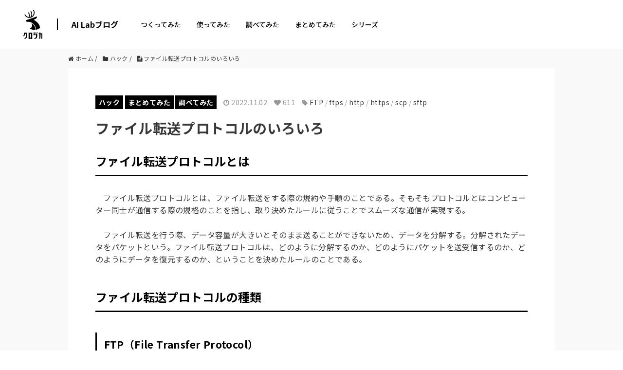

--- FILE ---
content_type: text/html; charset=UTF-8
request_url: https://tech.kurojica.com/archives/59074/
body_size: 2247
content:
<!DOCTYPE html>
<html lang="en">
<head>
    <meta charset="utf-8">
    <meta name="viewport" content="width=device-width, initial-scale=1">
    <title></title>
    <style>
        body {
            font-family: "Arial";
        }
    </style>
    <script type="text/javascript">
    window.awsWafCookieDomainList = [];
    window.gokuProps = {
"key":"AQIDAHjcYu/GjX+QlghicBgQ/7bFaQZ+m5FKCMDnO+vTbNg96AE2d60Q/ObrltvLwmETCDa3AAAAfjB8BgkqhkiG9w0BBwagbzBtAgEAMGgGCSqGSIb3DQEHATAeBglghkgBZQMEAS4wEQQM/uJBw6u1fb9vj1MZAgEQgDsRQ2/sks/D/RVlSVbME4Dj3wRkJD2FZ07abhptl33LwU7tGyATwZ4iwbGQYUhO6BHjaEkO4LpswPF/iQ==",
          "iv":"EkQVUQFSJQAABRXf",
          "context":"wxx0/eAAu8GJca0hpnqlngd1n+23T/rnUtMoIO7xHpboYtOGWeECnYZLQ2WjWkgauVl9J6ly7dfS1kdjjAe/xCXH7PM8BzVPsQw1ikAf+M07oxISKKd8FCW5h9rvhx5NNBgnnzaLM9p/AB4S+/OSSoi2PO5QcqPh0g1sZ31RikBWY7dwBmk1YYMl+uv3c7E/a/2FJdZs1E1iAcfrrn8uupL5FosF2FAcQjiFE4pYJlntc5FYOzJ2yg2qoY0jxZDdAQJtsUSQnfSWsqIhZfENZ+XPNMgtBkV1U7vf+ntg7Zcml+PxIo1G1oDvseejxrErNo6unEwZz80O/7aNc7KxE0kuJ3ts2hfuIlhb/NJw2FkFJnaXcI5bGFwBU3gET1kw5SdbrkHktQjDuEXTyFib2pwi5ynk9+EoqygAEPTRdGudnSWCxctZ7cZUBMPaYpzgvddqP/IhyV7VnDMrdPXQEwlntXPlJO8d7rbJVMg8CKztjaL/p0F8NXeuIVjw0EAa8CNarx5NryKFXnctGdsNEyn4f44gesIcj5UjGLVv6JjWW4khOHhwP5mjjaTF+FvCrMq46EKyLqkT63JjhTAoPH6o4GITI2Qu8NELtChXJM45P2XQi9k/LK8ooy67G8+hyuep4IksmpGm9wNAaX8etQRy1qsieOHQvE4BuCASdeFsCnMGMuFtngercaVTyV1Gk7N4rkvCVeo4LKxIDYzYHb3OM+xu6kd5oIEIyCSJu6JHZwa8Qo/l0jgfT6Aql5rpcSnzahYMuM6l8eNUXTYSt5MT"
};
    </script>
    <script src="https://2c4b2a4d7815.abf2b790.us-east-2.token.awswaf.com/2c4b2a4d7815/767a3f756751/72b6b0b59f83/challenge.js"></script>
</head>
<body>
    <div id="challenge-container"></div>
    <script type="text/javascript">
        AwsWafIntegration.saveReferrer();
        AwsWafIntegration.checkForceRefresh().then((forceRefresh) => {
            if (forceRefresh) {
                AwsWafIntegration.forceRefreshToken().then(() => {
                    window.location.reload(true);
                });
            } else {
                AwsWafIntegration.getToken().then(() => {
                    window.location.reload(true);
                });
            }
        });
    </script>
    <noscript>
        <h1>JavaScript is disabled</h1>
        In order to continue, we need to verify that you're not a robot.
        This requires JavaScript. Enable JavaScript and then reload the page.
    </noscript>
</body>
</html>

--- FILE ---
content_type: text/html; charset=UTF-8
request_url: https://tech.kurojica.com/archives/59074/
body_size: 16732
content:
<!DOCTYPE HTML><html lang="ja"><head prefix="og: http://ogp.me/ns# fb: http://ogp.me/ns/fb# article: http://ogp.me/ns/article#"><meta charset="UTF-8"><meta name="viewport" content="width=device-width,initial-scale=1.0,minimum-scale=1.0,maximum-scale=1.0,user-scalable=0"><link rel="preconnect" href="https://fonts.gstatic.com" crossorigin /><link rel="preload" href="https://fonts.googleapis.com/css2?family=Noto+Sans+JP:wght@300;400;500;700;900&display=swap" as="style" /><link rel="stylesheet" href="https://fonts.googleapis.com/css2?family=Noto+Sans+JP:wght@300;400;500;700;900&display=swap" media="print" onload="this.media='all'" /> <!--[if lt IE 9]> <script src="http://html5shiv.googlecode.com/svn/trunk/html5.js"></script> <![endif]--><link media="all" href="https://tech.kurojica.com/wp-content/cache/autoptimize/css/autoptimize_7bdcc02c878b1ad1c83c2a830234aa35.css" rel="stylesheet"><link media="screen" href="https://tech.kurojica.com/wp-content/cache/autoptimize/css/autoptimize_00df71b5809d374b00ce03791ac8fac1.css" rel="stylesheet"><title>ファイル転送プロトコルのいろいろ | クロジカ</title><meta name="description" content="## ファイル転送プロトコルとは ファイル転送プロトコルとは、ファイル転送をする際の規約や手順のことである。" /><meta name="robots" content="max-image-preview:large" /><meta name="author" content="shota.suzuki"/><link rel="canonical" href="https://tech.kurojica.com/archives/59074/" /><meta name="generator" content="All in One SEO (AIOSEO) 4.8.7" /><meta property="og:locale" content="ja_JP" /><meta property="og:site_name" content="AI Labブログ | クロジカAI Labブログは、GPT（Generative Pre-trained Transformer）を活用して生産性向上を目指す技術ブログです。" /><meta property="og:type" content="article" /><meta property="og:title" content="ファイル転送プロトコルのいろいろ | クロジカ" /><meta property="og:description" content="## ファイル転送プロトコルとは ファイル転送プロトコルとは、ファイル転送をする際の規約や手順のことである。" /><meta property="og:url" content="https://tech.kurojica.com/archives/59074/" /><meta property="og:image" content="https://tech.kurojica.com/wp-content/uploads/2023/04/ogfile.png" /><meta property="og:image:secure_url" content="https://tech.kurojica.com/wp-content/uploads/2023/04/ogfile.png" /><meta property="og:image:width" content="1640" /><meta property="og:image:height" content="856" /><meta property="article:published_time" content="2022-11-02T06:23:53+00:00" /><meta property="article:modified_time" content="2022-11-04T08:19:49+00:00" /><meta name="twitter:card" content="summary" /><meta name="twitter:title" content="ファイル転送プロトコルのいろいろ | クロジカ" /><meta name="twitter:description" content="## ファイル転送プロトコルとは ファイル転送プロトコルとは、ファイル転送をする際の規約や手順のことである。" /><meta name="twitter:image" content="https://tech.kurojica.com/wp-content/uploads/2023/04/ogfile.png" /> <script type="application/ld+json" class="aioseo-schema">{"@context":"https:\/\/schema.org","@graph":[{"@type":"BlogPosting","@id":"https:\/\/tech.kurojica.com\/archives\/59074\/#blogposting","name":"\u30d5\u30a1\u30a4\u30eb\u8ee2\u9001\u30d7\u30ed\u30c8\u30b3\u30eb\u306e\u3044\u308d\u3044\u308d | \u30af\u30ed\u30b8\u30ab","headline":"\u30d5\u30a1\u30a4\u30eb\u8ee2\u9001\u30d7\u30ed\u30c8\u30b3\u30eb\u306e\u3044\u308d\u3044\u308d","author":{"@id":"https:\/\/tech.kurojica.com\/archives\/author\/shota-suzuki\/#author"},"publisher":{"@id":"https:\/\/tech.kurojica.com\/#organization"},"datePublished":"2022-11-02T15:23:53+09:00","dateModified":"2022-11-04T17:19:49+09:00","inLanguage":"ja","mainEntityOfPage":{"@id":"https:\/\/tech.kurojica.com\/archives\/59074\/#webpage"},"isPartOf":{"@id":"https:\/\/tech.kurojica.com\/archives\/59074\/#webpage"},"articleSection":"\u30cf\u30c3\u30af, \u307e\u3068\u3081\u3066\u307f\u305f, \u8abf\u3079\u3066\u307f\u305f, FTP, ftps, http, https, scp, sftp"},{"@type":"BreadcrumbList","@id":"https:\/\/tech.kurojica.com\/archives\/59074\/#breadcrumblist","itemListElement":[{"@type":"ListItem","@id":"https:\/\/tech.kurojica.com#listItem","position":1,"name":"Home","item":"https:\/\/tech.kurojica.com","nextItem":{"@type":"ListItem","@id":"https:\/\/tech.kurojica.com\/category\/hack\/#listItem","name":"\u30cf\u30c3\u30af"}},{"@type":"ListItem","@id":"https:\/\/tech.kurojica.com\/category\/hack\/#listItem","position":2,"name":"\u30cf\u30c3\u30af","item":"https:\/\/tech.kurojica.com\/category\/hack\/","nextItem":{"@type":"ListItem","@id":"https:\/\/tech.kurojica.com\/archives\/59074\/#listItem","name":"\u30d5\u30a1\u30a4\u30eb\u8ee2\u9001\u30d7\u30ed\u30c8\u30b3\u30eb\u306e\u3044\u308d\u3044\u308d"},"previousItem":{"@type":"ListItem","@id":"https:\/\/tech.kurojica.com#listItem","name":"Home"}},{"@type":"ListItem","@id":"https:\/\/tech.kurojica.com\/archives\/59074\/#listItem","position":3,"name":"\u30d5\u30a1\u30a4\u30eb\u8ee2\u9001\u30d7\u30ed\u30c8\u30b3\u30eb\u306e\u3044\u308d\u3044\u308d","previousItem":{"@type":"ListItem","@id":"https:\/\/tech.kurojica.com\/category\/hack\/#listItem","name":"\u30cf\u30c3\u30af"}}]},{"@type":"Organization","@id":"https:\/\/tech.kurojica.com\/#organization","name":"\u30af\u30ed\u30b8\u30ab","description":"\u30af\u30ed\u30b8\u30abAI Lab\u30d6\u30ed\u30b0\u306f\u3001GPT\uff08Generative Pre-trained Transformer\uff09\u3092\u6d3b\u7528\u3057\u3066\u751f\u7523\u6027\u5411\u4e0a\u3092\u76ee\u6307\u3059\u6280\u8853\u30d6\u30ed\u30b0\u3067\u3059\u3002","url":"https:\/\/tech.kurojica.com\/"},{"@type":"Person","@id":"https:\/\/tech.kurojica.com\/archives\/author\/shota-suzuki\/#author","url":"https:\/\/tech.kurojica.com\/archives\/author\/shota-suzuki\/","name":"shota.suzuki","image":{"@type":"ImageObject","@id":"https:\/\/tech.kurojica.com\/archives\/59074\/#authorImage","url":"https:\/\/tech.kurojica.com\/wp-content\/uploads\/2022\/10\/IMG_6474-Copy-150x150.jpg","width":96,"height":96,"caption":"shota.suzuki"}},{"@type":"WebPage","@id":"https:\/\/tech.kurojica.com\/archives\/59074\/#webpage","url":"https:\/\/tech.kurojica.com\/archives\/59074\/","name":"\u30d5\u30a1\u30a4\u30eb\u8ee2\u9001\u30d7\u30ed\u30c8\u30b3\u30eb\u306e\u3044\u308d\u3044\u308d | \u30af\u30ed\u30b8\u30ab","description":"## \u30d5\u30a1\u30a4\u30eb\u8ee2\u9001\u30d7\u30ed\u30c8\u30b3\u30eb\u3068\u306f \u30d5\u30a1\u30a4\u30eb\u8ee2\u9001\u30d7\u30ed\u30c8\u30b3\u30eb\u3068\u306f\u3001\u30d5\u30a1\u30a4\u30eb\u8ee2\u9001\u3092\u3059\u308b\u969b\u306e\u898f\u7d04\u3084\u624b\u9806\u306e\u3053\u3068\u3067\u3042\u308b\u3002","inLanguage":"ja","isPartOf":{"@id":"https:\/\/tech.kurojica.com\/#website"},"breadcrumb":{"@id":"https:\/\/tech.kurojica.com\/archives\/59074\/#breadcrumblist"},"author":{"@id":"https:\/\/tech.kurojica.com\/archives\/author\/shota-suzuki\/#author"},"creator":{"@id":"https:\/\/tech.kurojica.com\/archives\/author\/shota-suzuki\/#author"},"datePublished":"2022-11-02T15:23:53+09:00","dateModified":"2022-11-04T17:19:49+09:00"},{"@type":"WebSite","@id":"https:\/\/tech.kurojica.com\/#website","url":"https:\/\/tech.kurojica.com\/","name":"\u30c6\u30c3\u30af\u30d6\u30ed\u30b0","description":"\u30af\u30ed\u30b8\u30abAI Lab\u30d6\u30ed\u30b0\u306f\u3001GPT\uff08Generative Pre-trained Transformer\uff09\u3092\u6d3b\u7528\u3057\u3066\u751f\u7523\u6027\u5411\u4e0a\u3092\u76ee\u6307\u3059\u6280\u8853\u30d6\u30ed\u30b0\u3067\u3059\u3002","inLanguage":"ja","publisher":{"@id":"https:\/\/tech.kurojica.com\/#organization"}}]}</script> <link rel='dns-prefetch' href='//tech.kurojica.com' /><link rel='dns-prefetch' href='//www.googletagmanager.com' /><link rel='dns-prefetch' href='//pagead2.googlesyndication.com' /> <script type="text/javascript" id="wpp-js" src="https://tech.kurojica.com/wp-content/plugins/wordpress-popular-posts/assets/js/wpp.min.js?ver=7.3.3" data-sampling="0" data-sampling-rate="10" data-api-url="https://tech.kurojica.com/wp-json/wordpress-popular-posts" data-post-id="59074" data-token="d70b829778" data-lang="0" data-debug="0"></script> <script type="text/javascript">window._wpemojiSettings = {"baseUrl":"https:\/\/s.w.org\/images\/core\/emoji\/16.0.1\/72x72\/","ext":".png","svgUrl":"https:\/\/s.w.org\/images\/core\/emoji\/16.0.1\/svg\/","svgExt":".svg","source":{"concatemoji":"https:\/\/tech.kurojica.com\/wp-includes\/js\/wp-emoji-release.min.js?ver=6.8.2"}};
/*! This file is auto-generated */
!function(s,n){var o,i,e;function c(e){try{var t={supportTests:e,timestamp:(new Date).valueOf()};sessionStorage.setItem(o,JSON.stringify(t))}catch(e){}}function p(e,t,n){e.clearRect(0,0,e.canvas.width,e.canvas.height),e.fillText(t,0,0);var t=new Uint32Array(e.getImageData(0,0,e.canvas.width,e.canvas.height).data),a=(e.clearRect(0,0,e.canvas.width,e.canvas.height),e.fillText(n,0,0),new Uint32Array(e.getImageData(0,0,e.canvas.width,e.canvas.height).data));return t.every(function(e,t){return e===a[t]})}function u(e,t){e.clearRect(0,0,e.canvas.width,e.canvas.height),e.fillText(t,0,0);for(var n=e.getImageData(16,16,1,1),a=0;a<n.data.length;a++)if(0!==n.data[a])return!1;return!0}function f(e,t,n,a){switch(t){case"flag":return n(e,"\ud83c\udff3\ufe0f\u200d\u26a7\ufe0f","\ud83c\udff3\ufe0f\u200b\u26a7\ufe0f")?!1:!n(e,"\ud83c\udde8\ud83c\uddf6","\ud83c\udde8\u200b\ud83c\uddf6")&&!n(e,"\ud83c\udff4\udb40\udc67\udb40\udc62\udb40\udc65\udb40\udc6e\udb40\udc67\udb40\udc7f","\ud83c\udff4\u200b\udb40\udc67\u200b\udb40\udc62\u200b\udb40\udc65\u200b\udb40\udc6e\u200b\udb40\udc67\u200b\udb40\udc7f");case"emoji":return!a(e,"\ud83e\udedf")}return!1}function g(e,t,n,a){var r="undefined"!=typeof WorkerGlobalScope&&self instanceof WorkerGlobalScope?new OffscreenCanvas(300,150):s.createElement("canvas"),o=r.getContext("2d",{willReadFrequently:!0}),i=(o.textBaseline="top",o.font="600 32px Arial",{});return e.forEach(function(e){i[e]=t(o,e,n,a)}),i}function t(e){var t=s.createElement("script");t.src=e,t.defer=!0,s.head.appendChild(t)}"undefined"!=typeof Promise&&(o="wpEmojiSettingsSupports",i=["flag","emoji"],n.supports={everything:!0,everythingExceptFlag:!0},e=new Promise(function(e){s.addEventListener("DOMContentLoaded",e,{once:!0})}),new Promise(function(t){var n=function(){try{var e=JSON.parse(sessionStorage.getItem(o));if("object"==typeof e&&"number"==typeof e.timestamp&&(new Date).valueOf()<e.timestamp+604800&&"object"==typeof e.supportTests)return e.supportTests}catch(e){}return null}();if(!n){if("undefined"!=typeof Worker&&"undefined"!=typeof OffscreenCanvas&&"undefined"!=typeof URL&&URL.createObjectURL&&"undefined"!=typeof Blob)try{var e="postMessage("+g.toString()+"("+[JSON.stringify(i),f.toString(),p.toString(),u.toString()].join(",")+"));",a=new Blob([e],{type:"text/javascript"}),r=new Worker(URL.createObjectURL(a),{name:"wpTestEmojiSupports"});return void(r.onmessage=function(e){c(n=e.data),r.terminate(),t(n)})}catch(e){}c(n=g(i,f,p,u))}t(n)}).then(function(e){for(var t in e)n.supports[t]=e[t],n.supports.everything=n.supports.everything&&n.supports[t],"flag"!==t&&(n.supports.everythingExceptFlag=n.supports.everythingExceptFlag&&n.supports[t]);n.supports.everythingExceptFlag=n.supports.everythingExceptFlag&&!n.supports.flag,n.DOMReady=!1,n.readyCallback=function(){n.DOMReady=!0}}).then(function(){return e}).then(function(){var e;n.supports.everything||(n.readyCallback(),(e=n.source||{}).concatemoji?t(e.concatemoji):e.wpemoji&&e.twemoji&&(t(e.twemoji),t(e.wpemoji)))}))}((window,document),window._wpemojiSettings);</script> <link rel='stylesheet' id='base-css-css' href='https://tech.kurojica.com/wp-content/cache/autoptimize/css/autoptimize_single_a165584748b634866dcc0398b0fc9f90.css?ver=202601260451' type='text/css' media='all' /><link rel='stylesheet' id='main-css-css' href='https://tech.kurojica.com/wp-content/cache/autoptimize/css/autoptimize_single_49bc4d0ac4874c65c63a9d95abd25c5c.css?ver=202601260451' type='text/css' media='all' /><link rel="https://api.w.org/" href="https://tech.kurojica.com/wp-json/" /><link rel="alternate" title="JSON" type="application/json" href="https://tech.kurojica.com/wp-json/wp/v2/posts/59074" /><link rel="alternate" title="oEmbed (JSON)" type="application/json+oembed" href="https://tech.kurojica.com/wp-json/oembed/1.0/embed?url=https%3A%2F%2Ftech.kurojica.com%2Farchives%2F59074%2F" /><link rel="alternate" title="oEmbed (XML)" type="text/xml+oembed" href="https://tech.kurojica.com/wp-json/oembed/1.0/embed?url=https%3A%2F%2Ftech.kurojica.com%2Farchives%2F59074%2F&#038;format=xml" /><meta name="generator" content="Site Kit by Google 1.161.0" /><link rel="shortcut icon" href="https://tech.kurojica.com/wp-content/themes/techblog-www/assets/img/favicon.ico" /><link rel="apple-touch-icon" size="180x180" href="https://tech.kurojica.com/wp-content/themes/techblog-www/assets/img/apple-touch-icon.png"><meta name="google-adsense-platform-account" content="ca-host-pub-2644536267352236"><meta name="google-adsense-platform-domain" content="sitekit.withgoogle.com">  <script type="text/javascript" async="async" src="https://pagead2.googlesyndication.com/pagead/js/adsbygoogle.js?client=ca-pub-3720990486929514&amp;host=ca-host-pub-2644536267352236" crossorigin="anonymous"></script> <link rel="icon" href="https://tech.kurojica.com/wp-content/uploads/2023/04/cropped-favicon-32x32.png" sizes="32x32" /><link rel="icon" href="https://tech.kurojica.com/wp-content/uploads/2023/04/cropped-favicon-192x192.png" sizes="192x192" /><link rel="apple-touch-icon" href="https://tech.kurojica.com/wp-content/uploads/2023/04/cropped-favicon-180x180.png" /><meta name="msapplication-TileImage" content="https://tech.kurojica.com/wp-content/uploads/2023/04/cropped-favicon-270x270.png" />  <script>(function(w,d,s,l,i){w[l]=w[l]||[];w[l].push({'gtm.start':
new Date().getTime(),event:'gtm.js'});var f=d.getElementsByTagName(s)[0],
j=d.createElement(s),dl=l!='dataLayer'?'&l='+l:'';j.async=true;j.src=
'https://www.googletagmanager.com/gtm.js?id='+i+dl;f.parentNode.insertBefore(j,f);
})(window,document,'script','dataLayer','GTM-W3BCV98');</script> 
 <script async src='https://www.googletagmanager.com/gtag/js?id=AW-1031161823'></script> <script>window.dataLayer = window.dataLayer || [];
  function gtag(){dataLayer.push(arguments);}
  gtag('js', new Date());

  gtag('config', 'AW-1031161823');</script> <script type='text/javascript'>(function(i,s,o,g,r,a,m){i['GoogleAnalyticsObject']=r;i[r]=i[r]||function(){
		(i[r].q=i[r].q||[]).push(arguments)},i[r].l=1*new Date();a=s.createElement(o),
		m=s.getElementsByTagName(o)[0];a.async=1;a.src=g;m.parentNode.insertBefore(a,m)
	})(window,document,'script','//www.google-analytics.com/analytics.js','__gaTracker');

	__gaTracker('create', 'UA-11008420-23', 'auto');
	__gaTracker('set', 'forceSSL', true);
	__gaTracker('send','pageview');</script>  <script>(function(w,d,s,l,i){w[l]=w[l]||[];w[l].push({'gtm.start':
new Date().getTime(),event:'gtm.js'});var f=d.getElementsByTagName(s)[0],
j=d.createElement(s),dl=l!='dataLayer'?'&l='+l:'';j.async=true;j.src=
'https://www.googletagmanager.com/gtm.js?id='+i+dl;f.parentNode.insertBefore(j,f);
})(window,document,'script','dataLayer','GTM-TLP5PZ3');</script> </head><body id="#top" class="wp-singular post-template-default single single-post postid-59074 single-format-standard wp-theme-xeory_base wp-child-theme-techblog-www left-content default" itemschope="itemscope" itemtype="http://schema.org/WebPage"><div id="fb-root"></div> <script>(function(d, s, id) {
  var js, fjs = d.getElementsByTagName(s)[0];
  if (d.getElementById(id)) return;
  js = d.createElement(s); js.id = id;
  js.src = "//connect.facebook.net/ja_JP/sdk.js#xfbml=1&version=v2.8&appId=";
  fjs.parentNode.insertBefore(js, fjs);
}(document, 'script', 'facebook-jssdk'));</script> <div class="site-header mdl-layout__header mdl-color--white mdl-color-text--grey-800 mdl-layout--fixed-header mdl-layout__header--waterfall"><div class="site-header-inner mdl-layout__header-row"> <span class="site-title mdl-layout-title"> <a href="https://kurojica.com/" rel="home"> <img class="logo-image" src="https://tech.kurojica.com/wp-content/themes/techblog-www/assets/img/logoset.svg?022" alt="AI Labブログ" width="37" height="60"> </a> </span><div class="menu-title"><a href="https://tech.kurojica.com/" class="site-name hide-menu-mb">AI Labブログ</a><div class="navbar_toggle"><span class="site-name">AI Labブログ</span></div></div><div class="menu"><nav class="d-flex justify-content-between align-items-center"><ul><li class="menu-item hide-menu-pc"><a href="https://tech.kurojica.com/">ホーム</a></li><li class="menu-item menu-item-type-taxonomy menu-item-object-category menu-item-59299 build build"><a href="https://tech.kurojica.com/category/build/">つくってみた</a></li><li class="menu-item menu-item-type-taxonomy menu-item-object-category menu-item-59298 trial trial"><a href="https://tech.kurojica.com/category/trial/">使ってみた</a></li><li class="menu-item menu-item-type-taxonomy menu-item-object-category current-post-ancestor current-menu-parent current-post-parent menu-item-59296 research research"><a href="https://tech.kurojica.com/category/research/">調べてみた</a></li><li class="menu-item menu-item-type-taxonomy menu-item-object-category current-post-ancestor current-menu-parent current-post-parent menu-item-59297 summary summary"><a href="https://tech.kurojica.com/category/summary/">まとめてみた</a></li><li class="one_column menu-item menu-item-type-custom menu-item-object-custom menu-item-has-children menu-item-59300"><a href="https://kurojica.com/">シリーズ</a><ul class="sub-menu"><li class="menu-item menu-item-type-custom menu-item-object-custom menu-item-60335"><a href="https://kurojica.com/ai-document/">AI書類管理</a></li><li class="menu-item menu-item-type-custom menu-item-object-custom menu-item-60503"><a href="https://kurojica.com/storage/">AIストレージ管理</a></li><li class="menu-item menu-item-type-custom menu-item-object-custom menu-item-59519"><a href="https://kurojica.com/cloud/">生成AI管理</a></li><li class="menu-item menu-item-type-custom menu-item-object-custom menu-item-60459"><a href="https://kurojica.com/govcloud/">ガバメントクラウド管理</a></li><li class="menu-item menu-item-type-custom menu-item-object-custom menu-item-60653"><a href="https://kurojica.com/cybersecurity/">サイバーセキュリティ管理</a></li><li class="menu-item menu-item-type-custom menu-item-object-custom menu-item-59303"><a href="https://kurojica.com/server/">サーバー管理</a></li><li class="menu-item menu-item-type-custom menu-item-object-custom menu-item-59307"><a href="https://room.kurojica.com/">不動産管理</a></li><li class="menu-item menu-item-type-custom menu-item-object-custom menu-item-59301"><a href="https://kurojica.com/schedule/">スケジュール管理</a></li><li class="menu-item menu-item-type-custom menu-item-object-custom menu-item-59302"><a href="https://kurojica.com/invoice/">サブスク請求管理</a></li><li class="menu-item menu-item-type-custom menu-item-object-custom menu-item-60502"><a href="https://kurojica.com/recruitlp/">採用LP管理</a></li></ul></li></ul></nav></div></div></div><div id="content"><div class="wrap"><div id="main"  role="main" itemprop="mainContentOfPage" itemscope="itemscope" itemtype="http://schema.org/Blog"><div class="main-inner"><ol class="breadcrumb clearfix" itemscope itemtype="https://schema.org/BreadcrumbList"><li itemprop="itemListElement" itemscope itemtype="https://schema.org/ListItem"><a href="https://tech.kurojica.com" itemscope itemtype="https://schema.org/WebPage"
 itemprop="item" itemid="https://tech.kurojica.com"><i class="fa fa-home"></i> <span itemprop="name">ホーム</span></a> /<meta itemprop="position" content="1" /></li><li itemprop="itemListElement" itemscope itemtype="https://schema.org/ListItem"><a href="https://tech.kurojica.com/category/hack/" itemscope itemtype="https://schema.org/WebPage"
 itemprop="item" itemid="https://tech.kurojica.com/category/hack/"><i class="fa fa-folder"></i> <span itemprop="name">ハック</span></a> /<meta itemprop="position" content="2" /></li><li itemprop="itemListElement" itemscope itemtype="https://schema.org/ListItem"><i class="fa fa-file-text"></i> <span itemprop="name">ファイル転送プロトコルのいろいろ</span><meta itemprop="position" content="3" /></li></ol><article id="post-59074" class="post-59074 post type-post status-publish format-standard hentry category-hack category-summary category-research tag-ftp tag-ftps tag-http tag-https tag-scp tag-sftp" itemscope="itemscope" itemtype="http://schema.org/BlogPosting"><header class="post-header"><ul class="post-meta list-inline"><li class="cat" id="cat-single"><a href="https://tech.kurojica.com/category/hack/" rel="category tag">ハック</a>&nbsp;<a href="https://tech.kurojica.com/category/summary/" rel="category tag">まとめてみた</a>&nbsp;<a href="https://tech.kurojica.com/category/research/" rel="category tag">調べてみた</a></li><li class="date updated" itemprop="datePublished" datetime="2022-11-02T15:23:53+09:00"><i class="fa fa-clock-o"></i> 2022.11.02</li><li class="views"><i class="fa fa-heart"></i> 611</li><li class="tag"><i class="fa fa-tag"></i> <a href="https://tech.kurojica.com/tag/ftp/" rel="tag">FTP</a> / <a href="https://tech.kurojica.com/tag/ftps/" rel="tag">ftps</a> / <a href="https://tech.kurojica.com/tag/http/" rel="tag">http</a> / <a href="https://tech.kurojica.com/tag/https/" rel="tag">https</a> / <a href="https://tech.kurojica.com/tag/scp/" rel="tag">scp</a> / <a href="https://tech.kurojica.com/tag/sftp/" rel="tag">sftp</a></li></ul><h1 class="post-title" itemprop="headline">ファイル転送プロトコルのいろいろ</h1><div class="tshow mb40"><ul class="sns-btns label"><li class="sb-tweet"> <a target="_blank" href="https://twitter.com/share?text=ファイル転送プロトコルのいろいろ | AI Labブログ&amp;url=https://tech.kurojica.com/archives/59074/" onclick="popupWindow(this.href, 'sns', 555, 300); evSender('Share','Twitter','twitter-share'); return false;"><figure><i class="fa fa-twitter"></i></figure> <span>ツイート</span> </a></li><li class="sb-facebook"> <a target="_blank" href="https://www.facebook.com/sharer/sharer.php?u=https://tech.kurojica.com/archives/59074/" onclick="popupWindow(this.href, 'sns', 555, 400); evSender('Share','Facebook','facebook-share'); return false;"><figure><i class="fa fa-facebook-official"></i></figure> <span>シェア</span> </a></li><li class="sb-hatebu"> <a target="_blank" href="http://b.hatena.ne.jp/entry/https://tech.kurojica.com/archives/59074/" onclick="evSender('Share','Hatena','hatena-share')"><figure><svg xmlns="http://www.w3.org/2000/svg" xmlns:xlink="http://www.w3.org/1999/xlink" width="18" height="18" viewBox="0 0 355.004 300"><g><path class="fill" d="M280.009,0h70v200.005h-70V0z"/><path class="fill" d="M215.192,160.596c-11.844-13.239-28.314-20.683-49.443-22.288 c18.795-5.122,32.443-12.616,41.077-22.628c8.593-9.88,12.856-23.292,12.856-40.171c0-13.362-2.922-25.184-8.579-35.397 c-5.805-10.152-14.14-18.276-25.102-24.357c-9.586-5.274-20.98-8.994-34.262-11.188c-13.349-2.126-36.709-3.198-70.231-3.198H0 V298.63h83.976c33.737,0,58.064-1.182,72.94-3.441c14.863-2.337,27.334-6.27,37.428-11.662 c12.484-6.587,22.007-15.964,28.662-28.01c6.698-12.085,10.014-26.02,10.014-41.956 C233.017,191.514,227.079,173.798,215.192,160.596z M75.26,67.27h17.398c20.108,0,33.617,2.267,40.59,6.787 c6.877,4.542,10.388,12.38,10.388,23.547c0,10.745-3.733,18.313-11.118,22.751c-7.483,4.354-21.117,6.562-41.079,6.562H75.26 V67.27z M144.276,237.733c-7.916,4.862-21.557,7.251-40.696,7.251H75.265v-64.949h29.54c19.654,0,33.243,2.475,40.469,7.414 c7.343,4.942,10.955,13.665,10.955,26.191C156.226,224.85,152.263,232.899,144.276,237.733z"/><path class="fill" d="M315.014,220.003c-22.101,0-40.002,17.891-40.002,39.991 c0,22.1,17.902,40.006,40.002,40.006c22.072,0,39.99-17.906,39.99-40.006C355.004,237.894,337.088,220.003,315.014,220.003z"/></g></svg></figure> <span>はてな</span> </a></li></ul></div></header><section class="post-content" itemprop="text"><div class="markdown-body markdown-content"><h2 id="gfm-1">ファイル転送プロトコルとは</h2><p>　ファイル転送プロトコルとは、ファイル転送をする際の規約や手順のことである。そもそもプロトコルとはコンピューター同士が通信する際の規格のことを指し、取り決めたルールに従うことでスムーズな通信が実現する。</p><p>　ファイル転送を行う際、データ容量が大きいとそのまま送ることができないため、データを分解する。分解されたデータをパケットという。ファイル転送プロトコルは、どのように分解するのか、どのようにパケットを送受信するのか、どのようにデータを復元するのか、ということを決めたルールのことである。</p><h2 id="gfm-2">ファイル転送プロトコルの種類</h2><h3 id="gfm-3">FTP（File Transfer Protocol）</h3><p>　FTPはインターネット初期の時代に登場したプロトコルで、文字どおりファイル転送プロトコルと呼ばれまている。データファイルのアップロードやダウンロードに利用され、ファイル転送プロトコルの元祖的存在。</p><p>　しかし、ユーザ名やパスワードなどの認証情報を暗号化せずに転送するためセキュリティの観点では他の通信と比べ劣っている。そのため、FTPSやSCP、SFTPの利用が推奨されています。</p><blockquote><p>MacOSではセキュリティ上の問題から、FTPコマンドがデフォルトでインストールされなくなった。MacOSではkoujutsunoFTPSコマンドがデフォルトで利用できる。</p></blockquote><h3 id="gfm-4">FTPS（File Transfer Protocol over SSL/TLS）</h3><p>　FTPSは、FTPのデメリットを改善したファイル転送プロトコルのことである。SSL/TLSによって通信が暗号化され、安全にデータをやり取りできます。SSL/TLSとは、公開鍵暗号と共通鍵暗号という暗号化の技術を利用して安全に通信を行う仕組みのこと。なお、後述するHTTPSもSSL/TLSを用いている。</p><h3 id="gfm-5">SCP（Secure Copy Protocol）</h3><p>　SCPは、SSH（Secure Shell）によって安全にファイル転送を行うプロトコルのことである。SSHとは、ネットワークに接続された端末の遠隔操作をする際、暗号化技術によって安全に通信を行うプロトコルを指す。パスワードなどの認証部分を含むすべてのネットワーク上の通信が暗号化できるため、コンピューター間で安心してファイル転送が可能である。</p><h3 id="gfm-6">SFTP（SSH File Transfer Protocol）</h3><p>　SFTPは、SCP同様に、高いセキュリティでファイル転送ができるプロトコルである。SFTPもSSHを用いており、ユーザ名やパスワードなどの認証情報を暗号化してファイル転送できる。</p><p>　SFTPとSCPは似ているが、SCPは転送の再開ができない一方で、SFTPは転送を中断しても途中から再開できる。また、一般にSCPの方がSFTPよりも高速とされている。</p><h3 id="gfm-7">HTTP（HyperText Transfer Protocol）</h3><p>　HTTPは通信プロトコルの一種で、Webサイトを閲覧する際に使われる。Webサーバとクライアント間で通信するためのプロトコルであり、HTML（Webページを作成するための言語）で記載されたテキストや画像の転送に必要である。</p><p>　Webサイトを閲覧したい人が、Webブラウザから「このサイトを見たい」とWebサーバにリクエストを送信する。Webサーバは、リクエストしてきたブラウザに対して「それではどうぞ」と返答（レスポンス）して、ブラウザ上にWebサイトが表示される。</p><blockquote><p>この通信も暗号化されていないため、現在ではほとんどのウェブサイトにおいてSSL/TSLによって通信が暗号化されるHTTPSが使われている。</p></blockquote></div></section><footer class="post-footer"><ul class="sns-btns label"><li class="sb-tweet"> <a target="_blank" href="https://twitter.com/share?text=ファイル転送プロトコルのいろいろ | AI Labブログ&amp;url=https://tech.kurojica.com/archives/59074/" onclick="popupWindow(this.href, 'sns', 555, 300); evSender('Share','Twitter','twitter-share'); return false;"><figure><i class="fa fa-twitter"></i></figure> <span>ツイート</span> </a></li><li class="sb-facebook"> <a target="_blank" href="https://www.facebook.com/sharer/sharer.php?u=https://tech.kurojica.com/archives/59074/" onclick="popupWindow(this.href, 'sns', 555, 400); evSender('Share','Facebook','facebook-share'); return false;"><figure><i class="fa fa-facebook-official"></i></figure> <span>シェア</span> </a></li><li class="sb-hatebu"> <a target="_blank" href="http://b.hatena.ne.jp/entry/https://tech.kurojica.com/archives/59074/" onclick="evSender('Share','Hatena','hatena-share')"><figure><svg xmlns="http://www.w3.org/2000/svg" xmlns:xlink="http://www.w3.org/1999/xlink" width="18" height="18" viewBox="0 0 355.004 300"><g><path class="fill" d="M280.009,0h70v200.005h-70V0z"/><path class="fill" d="M215.192,160.596c-11.844-13.239-28.314-20.683-49.443-22.288 c18.795-5.122,32.443-12.616,41.077-22.628c8.593-9.88,12.856-23.292,12.856-40.171c0-13.362-2.922-25.184-8.579-35.397 c-5.805-10.152-14.14-18.276-25.102-24.357c-9.586-5.274-20.98-8.994-34.262-11.188c-13.349-2.126-36.709-3.198-70.231-3.198H0 V298.63h83.976c33.737,0,58.064-1.182,72.94-3.441c14.863-2.337,27.334-6.27,37.428-11.662 c12.484-6.587,22.007-15.964,28.662-28.01c6.698-12.085,10.014-26.02,10.014-41.956 C233.017,191.514,227.079,173.798,215.192,160.596z M75.26,67.27h17.398c20.108,0,33.617,2.267,40.59,6.787 c6.877,4.542,10.388,12.38,10.388,23.547c0,10.745-3.733,18.313-11.118,22.751c-7.483,4.354-21.117,6.562-41.079,6.562H75.26 V67.27z M144.276,237.733c-7.916,4.862-21.557,7.251-40.696,7.251H75.265v-64.949h29.54c19.654,0,33.243,2.475,40.469,7.414 c7.343,4.942,10.955,13.665,10.955,26.191C156.226,224.85,152.263,232.899,144.276,237.733z"/><path class="fill" d="M315.014,220.003c-22.101,0-40.002,17.891-40.002,39.991 c0,22.1,17.902,40.006,40.002,40.006c22.072,0,39.99-17.906,39.99-40.006C355.004,237.894,337.088,220.003,315.014,220.003z"/></g></svg></figure> <span>はてな</span> </a></li></ul></footer><aside class="post-author" itemprop="author" itemscope="itemscope" itemtype="http://schema.org/Person"><div class="post-author-inner"><div class="post-author-img"><div class="inner"> <a href="https://tech.kurojica.com/archives/author/shota-suzuki/"><img data-del="avatar" src='https://tech.kurojica.com/wp-content/uploads/2022/10/IMG_6474-Copy-150x150.jpg' class='avatar pp-user-avatar avatar-80 photo ' height='80' width='80'/></a></div></div><div class="post-author-meta"><h4 itemprop="name"><a href="https://tech.kurojica.com/archives/author/shota-suzuki/" title="Posts by shota.suzuki" rel="author">shota.suzuki</a></h4><p class="post-author-discription" itemprop="discription">コンピュータとメモリの研究をしている大学院生。
ハードとソフトの二刀流を目指し奮闘中。</p><ul class="post-author-url"></ul></div></div></aside><div class="related-posts"><h2>つくってみた！</h2><div class="row recommend_posts"><div class="col-12 col-sm-4 mb20"><a class="" href="https://tech.kurojica.com/archives/39454/"><span class="thumbnail"><img width="500" height="362" src="//tech.kurojica.com/wp-content/plugins/a3-lazy-load/assets/images/lazy_placeholder.gif" data-lazy-type="image" data-src="https://tech.kurojica.com/wp-content/uploads/2018/08/resized_1200_polly-500x362.jpg" class="lazy lazy-hidden attachment-medium size-medium wp-post-image" alt="Amazon Polly と Slack を使って  Alexa へ (物理的に) 話しかけるシステムを作ってみた" decoding="async" fetchpriority="high" srcset="" data-srcset="https://tech.kurojica.com/wp-content/uploads/2018/08/resized_1200_polly-500x362.jpg 500w, https://tech.kurojica.com/wp-content/uploads/2018/08/resized_1200_polly-1024x742.jpg 1024w, https://tech.kurojica.com/wp-content/uploads/2018/08/resized_1200_polly-768x556.jpg 768w, https://tech.kurojica.com/wp-content/uploads/2018/08/resized_1200_polly-296x214.jpg 296w, https://tech.kurojica.com/wp-content/uploads/2018/08/resized_1200_polly-282x204.jpg 282w, https://tech.kurojica.com/wp-content/uploads/2018/08/resized_1200_polly.jpg 1200w" sizes="(max-width: 500px) 100vw, 500px" /><noscript><img width="500" height="362" src="https://tech.kurojica.com/wp-content/uploads/2018/08/resized_1200_polly-500x362.jpg" class="attachment-medium size-medium wp-post-image" alt="Amazon Polly と Slack を使って  Alexa へ (物理的に) 話しかけるシステムを作ってみた" decoding="async" fetchpriority="high" srcset="https://tech.kurojica.com/wp-content/uploads/2018/08/resized_1200_polly-500x362.jpg 500w, https://tech.kurojica.com/wp-content/uploads/2018/08/resized_1200_polly-1024x742.jpg 1024w, https://tech.kurojica.com/wp-content/uploads/2018/08/resized_1200_polly-768x556.jpg 768w, https://tech.kurojica.com/wp-content/uploads/2018/08/resized_1200_polly-296x214.jpg 296w, https://tech.kurojica.com/wp-content/uploads/2018/08/resized_1200_polly-282x204.jpg 282w, https://tech.kurojica.com/wp-content/uploads/2018/08/resized_1200_polly.jpg 1200w" sizes="(max-width: 500px) 100vw, 500px" /></noscript></span>Amazon Polly と Slack を使って  Alexa へ (物理的に) 話しかけるシステムを作ってみた</a></div><div class="col-12 col-sm-4 mb20"><a class="" href="https://tech.kurojica.com/archives/47312/"><span class="thumbnail"><img width="500" height="339" src="//tech.kurojica.com/wp-content/plugins/a3-lazy-load/assets/images/lazy_placeholder.gif" data-lazy-type="image" data-src="https://tech.kurojica.com/wp-content/uploads/2018/11/wcmonitor-eyecatch-500x339.png" class="lazy lazy-hidden attachment-medium size-medium wp-post-image" alt="社内のトイレ難民解決！トイレ空き状況確認システムを作ってみた" decoding="async" srcset="" data-srcset="https://tech.kurojica.com/wp-content/uploads/2018/11/wcmonitor-eyecatch-500x339.png 500w, https://tech.kurojica.com/wp-content/uploads/2018/11/wcmonitor-eyecatch-768x521.png 768w, https://tech.kurojica.com/wp-content/uploads/2018/11/wcmonitor-eyecatch.png 1024w, https://tech.kurojica.com/wp-content/uploads/2018/11/wcmonitor-eyecatch-304x206.png 304w, https://tech.kurojica.com/wp-content/uploads/2018/11/wcmonitor-eyecatch-282x191.png 282w" sizes="(max-width: 500px) 100vw, 500px" /><noscript><img width="500" height="339" src="https://tech.kurojica.com/wp-content/uploads/2018/11/wcmonitor-eyecatch-500x339.png" class="attachment-medium size-medium wp-post-image" alt="社内のトイレ難民解決！トイレ空き状況確認システムを作ってみた" decoding="async" srcset="https://tech.kurojica.com/wp-content/uploads/2018/11/wcmonitor-eyecatch-500x339.png 500w, https://tech.kurojica.com/wp-content/uploads/2018/11/wcmonitor-eyecatch-768x521.png 768w, https://tech.kurojica.com/wp-content/uploads/2018/11/wcmonitor-eyecatch.png 1024w, https://tech.kurojica.com/wp-content/uploads/2018/11/wcmonitor-eyecatch-304x206.png 304w, https://tech.kurojica.com/wp-content/uploads/2018/11/wcmonitor-eyecatch-282x191.png 282w" sizes="(max-width: 500px) 100vw, 500px" /></noscript></span>社内のトイレ難民解決！トイレ空き状況確認システムを作ってみた</a></div><div class="col-12 col-sm-4 mb20"><a class="" href="https://tech.kurojica.com/archives/17251/"><span class="thumbnail"><img width="500" height="361" src="//tech.kurojica.com/wp-content/plugins/a3-lazy-load/assets/images/lazy_placeholder.gif" data-lazy-type="image" data-src="https://tech.kurojica.com/wp-content/uploads/2016/03/resized_1200-500x361.jpg" class="lazy lazy-hidden attachment-medium size-medium wp-post-image" alt="社長が「寒い寒い」というので社長席の温度をRaspberry Piで監視してみた。" decoding="async" loading="lazy" srcset="" data-srcset="https://tech.kurojica.com/wp-content/uploads/2016/03/resized_1200-500x361.jpg 500w, https://tech.kurojica.com/wp-content/uploads/2016/03/resized_1200-1024x740.jpg 1024w, https://tech.kurojica.com/wp-content/uploads/2016/03/resized_1200-768x555.jpg 768w, https://tech.kurojica.com/wp-content/uploads/2016/03/resized_1200-296x214.jpg 296w, https://tech.kurojica.com/wp-content/uploads/2016/03/resized_1200-282x204.jpg 282w, https://tech.kurojica.com/wp-content/uploads/2016/03/resized_1200.jpg 1200w" sizes="auto, (max-width: 500px) 100vw, 500px" /><noscript><img width="500" height="361" src="https://tech.kurojica.com/wp-content/uploads/2016/03/resized_1200-500x361.jpg" class="attachment-medium size-medium wp-post-image" alt="社長が「寒い寒い」というので社長席の温度をRaspberry Piで監視してみた。" decoding="async" loading="lazy" srcset="https://tech.kurojica.com/wp-content/uploads/2016/03/resized_1200-500x361.jpg 500w, https://tech.kurojica.com/wp-content/uploads/2016/03/resized_1200-1024x740.jpg 1024w, https://tech.kurojica.com/wp-content/uploads/2016/03/resized_1200-768x555.jpg 768w, https://tech.kurojica.com/wp-content/uploads/2016/03/resized_1200-296x214.jpg 296w, https://tech.kurojica.com/wp-content/uploads/2016/03/resized_1200-282x204.jpg 282w, https://tech.kurojica.com/wp-content/uploads/2016/03/resized_1200.jpg 1200w" sizes="auto, (max-width: 500px) 100vw, 500px" /></noscript></span>社長が「寒い寒い」というので社長席の温度をRaspberry Piで監視してみた。</a></div></div><h2>関連記事</h2><ul class="related-list"><li class="related-post"> <a href="https://tech.kurojica.com/archives/50808/">サーバーにファイルを転送　”SFTP・FTPS・FTP”</a></li><li class="related-post"> <a href="https://tech.kurojica.com/archives/59013/">scpコマンドでファイルをやり取りする</a></li><li class="related-post"> <a href="https://tech.kurojica.com/archives/24574/">lftpコマンドでFTPでのファイル転送</a></li><li class="related-post"> <a href="https://tech.kurojica.com/archives/3910/">OpenSSLコマンドで暗号化をする</a></li><li class="related-post"> <a href="https://tech.kurojica.com/archives/13534/">ざっくりSSHの復習</a></li><li class="related-post"> <a href="https://tech.kurojica.com/archives/21932/">SSL/TLS周りまとめ③【Webサーバへの設置】</a></li></ul></div></div></div></div></div><footer class="site-footer" style="margin-bottom: 0!important;"><div class="mdl-mega-footer--top-section"><div class="s-menu"><div class="row"><div class="col-md-3 col-sm-3 col-xs-12 foot-menu"><ul><li class="menu-item menu-item-type-taxonomy menu-item-object-category menu-item-59295 build build"><a href="https://tech.kurojica.com/category/build/"><div class="foot_cat"><div class="foot_cat_title">つくってみた</div></div></a></li><li class="menu-item menu-item-type-taxonomy menu-item-object-category menu-item-59294 trial trial"><a href="https://tech.kurojica.com/category/trial/"><div class="foot_cat"><div class="foot_cat_title">使ってみた</div></div></a></li><li class="menu-item menu-item-type-taxonomy menu-item-object-category current-post-ancestor current-menu-parent current-post-parent menu-item-59292 research research"><a href="https://tech.kurojica.com/category/research/"><div class="foot_cat"><div class="foot_cat_title">調べてみた</div></div></a></li><li class="menu-item menu-item-type-taxonomy menu-item-object-category current-post-ancestor current-menu-parent current-post-parent menu-item-59293 summary summary"><a href="https://tech.kurojica.com/category/summary/"><div class="foot_cat"><div class="foot_cat_title">まとめてみた</div></div></a></li></ul></div></div></div><div class="g-menu d-flex justify-content-between align-items-end"><div class="g-link"><div class="foot_cat foot-margin"><div class="foot_cat_title mb0">シリーズ</div><ul class="d-flex"><li class="menu-item menu-item-type-custom menu-item-object-custom menu-item-60336"><a href="https://kurojica.com/ai-document/">AI書類管理</a></li><li class="menu-item menu-item-type-custom menu-item-object-custom menu-item-60504"><a href="https://kurojica.com/storage/">AIストレージ管理</a></li><li class="menu-item menu-item-type-custom menu-item-object-custom menu-item-59520"><a href="https://kurojica.com/cloud/">生成AI管理</a></li><li class="menu-item menu-item-type-custom menu-item-object-custom menu-item-60458"><a href="https://kurojica.com/govcloud/">ガバメントクラウド管理</a></li><li class="menu-item menu-item-type-custom menu-item-object-custom menu-item-60652"><a href="https://kurojica.com/cybersecurity/">サイバーセキュリティ管理</a></li><li class="menu-item menu-item-type-custom menu-item-object-custom menu-item-59286"><a href="https://kurojica.com/server/">サーバー管理</a></li><li class="menu-item menu-item-type-custom menu-item-object-custom menu-item-59289"><a href="https://room.kurojica.com/">不動産管理</a></li><li class="menu-item menu-item-type-custom menu-item-object-custom menu-item-59284"><a href="https://kurojica.com/schedule/">スケジュール管理</a></li><li class="menu-item menu-item-type-custom menu-item-object-custom menu-item-59285"><a href="https://kurojica.com/invoice/">サブスク請求管理</a></li><li class="menu-item menu-item-type-custom menu-item-object-custom menu-item-60505"><a href="https://kurojica.com/recruitlp/">採用LP管理</a></li></ul></div><div class="d-flex justify-content-left pc-reverse"><ul class="d-flex"><li class="menu-item menu-item-type-custom menu-item-object-custom menu-item-59279"><a href="https://kurojica.com/privacy">プライバシーポリシー</a></li><li class="menu-item menu-item-type-custom menu-item-object-custom menu-item-59280"><a href="https://kurojica.com/law">特定商取引法に基づく表記</a></li><li class="menu-item menu-item-type-custom menu-item-object-custom menu-item-59890"><a href="https://kurojica.com/blog/">ブログ</a></li><li class="menu-item menu-item-type-custom menu-item-object-custom menu-item-home menu-item-59281"><a href="https://tech.kurojica.com">技術情報</a></li><li class="menu-item menu-item-type-custom menu-item-object-custom menu-item-59282"><a target="_blank" href="https://www.wantedly.com/companies/towninc/projects">採用情報</a></li><li class="menu-item menu-item-type-custom menu-item-object-custom menu-item-59283"><a target="_blank" href="https://town.biz/">会社情報</a></li></ul><div class="site-copy">© TOWN, Inc.</div></div></div><div class="g-icon"> <a href="https://kurojica.com/" rel="home"> <img class="logomark" src="https://tech.kurojica.com/wp-content/themes/techblog-www/assets/img/logomark.svg" alt="クロジカ" width="68" height="14"> </a></div></div></div></footer> <script type="text/javascript">window._nslDOMReady = (function () {
                const executedCallbacks = new Set();
            
                return function (callback) {
                    /**
                    * Third parties might dispatch DOMContentLoaded events, so we need to ensure that we only run our callback once!
                    */
                    if (executedCallbacks.has(callback)) return;
            
                    const wrappedCallback = function () {
                        if (executedCallbacks.has(callback)) return;
                        executedCallbacks.add(callback);
                        callback();
                    };
            
                    if (document.readyState === "complete" || document.readyState === "interactive") {
                        wrappedCallback();
                    } else {
                        document.addEventListener("DOMContentLoaded", wrappedCallback);
                    }
                };
            })();</script><script type="text/javascript" src="https://tech.kurojica.com/wp-includes/js/jquery/jquery.min.js?ver=3.7.1" id="jquery-core-js"></script> <script type="text/javascript" src="https://tech.kurojica.com/wp-includes/js/jquery/jquery-migrate.min.js?ver=3.4.1" id="jquery-migrate-js"></script> <script type="text/javascript" id="toc-front-js-extra">var tocplus = {"smooth_scroll":"1","visibility_show":"\u8868\u793a","visibility_hide":"\u975e\u8868\u793a","width":"100%"};</script> <script type="text/javascript" src="https://tech.kurojica.com/wp-content/plugins/table-of-contents-plus/front.min.js?ver=2411.1" id="toc-front-js"></script> <script type="text/javascript" src="https://tech.kurojica.com/wp-content/plugins/wp-user-avatar/assets/flatpickr/flatpickr.min.js?ver=4.16.5" id="ppress-flatpickr-js"></script> <script type="text/javascript" src="https://tech.kurojica.com/wp-content/plugins/wp-user-avatar/assets/select2/select2.min.js?ver=4.16.5" id="ppress-select2-js"></script> <script type="text/javascript" id="ppress-frontend-script-js-extra">var pp_ajax_form = {"ajaxurl":"https:\/\/tech.kurojica.com\/wp-admin\/admin-ajax.php","confirm_delete":"Are you sure?","deleting_text":"Deleting...","deleting_error":"An error occurred. Please try again.","nonce":"4bc1522fa9","disable_ajax_form":"false","is_checkout":"0","is_checkout_tax_enabled":"0","is_checkout_autoscroll_enabled":"true"};</script> <script type="text/javascript" src="https://tech.kurojica.com/wp-content/plugins/wp-user-avatar/assets/js/frontend.min.js?ver=4.16.5" id="ppress-frontend-script-js"></script> <script type="text/javascript" src="https://tech.kurojica.com/wp-content/themes/techblog-www/assets/js/jquery.pagetop.js?ver=6.8.2" id="pagetop-js"></script> <script type="text/javascript" src="https://tech.kurojica.com/wp-content/themes/techblog-www/assets/js/scripts.js?ver=202601260451" id="common-script-js"></script> <script type="text/javascript" src="https://tech.kurojica.com/wp-content/themes/techblog-www/assets/js/footbanner-lp.js?ver=1746785058" id="footbanner_lp_js-js"></script> <script type="text/javascript" src="https://tech.kurojica.com/wp-content/plugins/simple-tags/assets/frontend/js/frontend.js?ver=3.37.4" id="taxopress-frontend-js-js"></script> <script type="text/javascript" src="https://tech.kurojica.com/wp-content/plugins/easy-fancybox/vendor/purify.min.js?ver=6.8.2" id="fancybox-purify-js"></script> <script type="text/javascript" id="jquery-fancybox-js-extra">var efb_i18n = {"close":"Close","next":"Next","prev":"Previous","startSlideshow":"Start slideshow","toggleSize":"Toggle size"};</script> <script type="text/javascript" src="https://tech.kurojica.com/wp-content/plugins/easy-fancybox/fancybox/1.5.4/jquery.fancybox.min.js?ver=6.8.2" id="jquery-fancybox-js"></script> <script type="text/javascript" id="jquery-fancybox-js-after">var fb_timeout, fb_opts={'autoScale':true,'showCloseButton':true,'margin':20,'pixelRatio':'false','centerOnScroll':true,'enableEscapeButton':true,'overlayShow':true,'hideOnOverlayClick':true,'minVpHeight':320,'disableCoreLightbox':'true','enableBlockControls':'true','fancybox_openBlockControls':'true' };
if(typeof easy_fancybox_handler==='undefined'){
var easy_fancybox_handler=function(){
jQuery([".nolightbox","a.wp-block-file__button","a.pin-it-button","a[href*='pinterest.com\/pin\/create']","a[href*='facebook.com\/share']","a[href*='twitter.com\/share']"].join(',')).addClass('nofancybox');
jQuery('a.fancybox-close').on('click',function(e){e.preventDefault();jQuery.fancybox.close()});
/* IMG */
						var unlinkedImageBlocks=jQuery(".wp-block-image > img:not(.nofancybox,figure.nofancybox>img)");
						unlinkedImageBlocks.wrap(function() {
							var href = jQuery( this ).attr( "src" );
							return "<a href='" + href + "'></a>";
						});
var fb_IMG_select=jQuery('a[href*=".jpg" i]:not(.nofancybox,li.nofancybox>a,figure.nofancybox>a),area[href*=".jpg" i]:not(.nofancybox),a[href*=".jpeg" i]:not(.nofancybox,li.nofancybox>a,figure.nofancybox>a),area[href*=".jpeg" i]:not(.nofancybox),a[href*=".png" i]:not(.nofancybox,li.nofancybox>a,figure.nofancybox>a),area[href*=".png" i]:not(.nofancybox),a[href*=".gif" i]:not(.nofancybox,li.nofancybox>a,figure.nofancybox>a),area[href*=".gif" i]:not(.nofancybox)');
fb_IMG_select.addClass('fancybox image');
var fb_IMG_sections=jQuery('.gallery,.wp-block-gallery,.tiled-gallery,.wp-block-jetpack-tiled-gallery,.ngg-galleryoverview,.ngg-imagebrowser,.nextgen_pro_blog_gallery,.nextgen_pro_film,.nextgen_pro_horizontal_filmstrip,.ngg-pro-masonry-wrapper,.ngg-pro-mosaic-container,.nextgen_pro_sidescroll,.nextgen_pro_slideshow,.nextgen_pro_thumbnail_grid,.tiled-gallery');
fb_IMG_sections.each(function(){jQuery(this).find(fb_IMG_select).attr('rel','gallery-'+fb_IMG_sections.index(this));});
jQuery('a.fancybox,area.fancybox,.fancybox>a').each(function(){jQuery(this).fancybox(jQuery.extend(true,{},fb_opts,{'transition':'elastic','easingIn':'easeOutBack','easingOut':'easeInBack','opacity':false,'hideOnContentClick':true,'titleShow':true,'titlePosition':'over','titleFromAlt':true,'showNavArrows':true,'enableKeyboardNav':true,'cyclic':false,'mouseWheel':'true'}))});
};};
jQuery(easy_fancybox_handler);jQuery(document).on('post-load',easy_fancybox_handler);</script> <script type="text/javascript" src="https://tech.kurojica.com/wp-content/plugins/easy-fancybox/vendor/jquery.mousewheel.min.js?ver=3.1.13" id="jquery-mousewheel-js"></script> <script type="text/javascript" id="jquery-lazyloadxt-js-extra">var a3_lazyload_params = {"apply_images":"1","apply_videos":"1"};</script> <script type="text/javascript" src="//tech.kurojica.com/wp-content/plugins/a3-lazy-load/assets/js/jquery.lazyloadxt.extra.min.js?ver=2.7.5" id="jquery-lazyloadxt-js"></script> <script type="text/javascript" src="//tech.kurojica.com/wp-content/plugins/a3-lazy-load/assets/js/jquery.lazyloadxt.srcset.min.js?ver=2.7.5" id="jquery-lazyloadxt-srcset-js"></script> <script type="text/javascript" id="jquery-lazyloadxt-extend-js-extra">var a3_lazyload_extend_params = {"edgeY":"0","horizontal_container_classnames":""};</script> <script type="text/javascript" src="//tech.kurojica.com/wp-content/plugins/a3-lazy-load/assets/js/jquery.lazyloadxt.extend.js?ver=2.7.5" id="jquery-lazyloadxt-extend-js"></script> <script type="speculationrules">{"prefetch":[{"source":"document","where":{"and":[{"href_matches":"\/*"},{"not":{"href_matches":["\/wp-*.php","\/wp-admin\/*","\/wp-content\/uploads\/*","\/wp-content\/*","\/wp-content\/plugins\/*","\/wp-content\/themes\/techblog-www\/*","\/wp-content\/themes\/xeory_base\/*","\/*\\?(.+)"]}},{"not":{"selector_matches":"a[rel~=\"nofollow\"]"}},{"not":{"selector_matches":".no-prefetch, .no-prefetch a"}}]},"eagerness":"conservative"}]}</script> <script src="https://apis.google.com/js/platform.js" async defer>{lang: 'ja'}</script> <script type="text/javascript">(function (undefined) {let scriptOptions={"_localizedStrings":{"redirect_overlay_title":"Hold On","redirect_overlay_text":"You are being redirected to another page,<br>it may take a few seconds.","webview_notification_text":"The selected provider doesn't support embedded browsers!"},"_targetWindow":"prefer-popup","_redirectOverlay":"overlay-with-spinner-and-message","_unsupportedWebviewBehavior":""};
/**
 * Used when Cross-Origin-Opener-Policy blocked the access to the opener. We can't have a reference of the opened windows, so we should attempt to refresh only the windows that has opened popups.
 */
window._nslHasOpenedPopup = false;
window._nslWebViewNoticeElement = null;

window.NSLPopup = function (url, title, w, h) {

    /**
     * Cross-Origin-Opener-Policy blocked the access to the opener
     */
    if (typeof BroadcastChannel === "function") {
        const _nslLoginBroadCastChannel = new BroadcastChannel('nsl_login_broadcast_channel');
        _nslLoginBroadCastChannel.onmessage = (event) => {
            if (window?._nslHasOpenedPopup && event.data?.action === 'redirect') {
                window._nslHasOpenedPopup = false;

                const url = event.data?.href;
                _nslLoginBroadCastChannel.close();
                if (typeof window.nslRedirect === 'function') {
                    window.nslRedirect(url);
                } else {
                    window.opener.location = url;
                }
            }
        };
    }

    const userAgent = navigator.userAgent,
        mobile = function () {
            return /\b(iPhone|iP[ao]d)/.test(userAgent) ||
                /\b(iP[ao]d)/.test(userAgent) ||
                /Android/i.test(userAgent) ||
                /Mobile/i.test(userAgent);
        },
        screenX = window.screenX !== undefined ? window.screenX : window.screenLeft,
        screenY = window.screenY !== undefined ? window.screenY : window.screenTop,
        outerWidth = window.outerWidth !== undefined ? window.outerWidth : document.documentElement.clientWidth,
        outerHeight = window.outerHeight !== undefined ? window.outerHeight : document.documentElement.clientHeight - 22,
        targetWidth = mobile() ? null : w,
        targetHeight = mobile() ? null : h,
        left = parseInt(screenX + (outerWidth - targetWidth) / 2, 10),
        right = parseInt(screenY + (outerHeight - targetHeight) / 2.5, 10),
        features = [];
    if (targetWidth !== null) {
        features.push('width=' + targetWidth);
    }
    if (targetHeight !== null) {
        features.push('height=' + targetHeight);
    }
    features.push('left=' + left);
    features.push('top=' + right);
    features.push('scrollbars=1');

    const newWindow = window.open(url, title, features.join(','));

    if (window.focus) {
        newWindow.focus();
    }

    window._nslHasOpenedPopup = true;

    return newWindow;
};

let isWebView = null;

function checkWebView() {
    if (isWebView === null) {
        function _detectOS(ua) {
            if (/Android/.test(ua)) {
                return "Android";
            } else if (/iPhone|iPad|iPod/.test(ua)) {
                return "iOS";
            } else if (/Windows/.test(ua)) {
                return "Windows";
            } else if (/Mac OS X/.test(ua)) {
                return "Mac";
            } else if (/CrOS/.test(ua)) {
                return "Chrome OS";
            } else if (/Firefox/.test(ua)) {
                return "Firefox OS";
            }
            return "";
        }

        function _detectBrowser(ua) {
            let android = /Android/.test(ua);

            if (/Opera Mini/.test(ua) || / OPR/.test(ua) || / OPT/.test(ua)) {
                return "Opera";
            } else if (/CriOS/.test(ua)) {
                return "Chrome for iOS";
            } else if (/Edge/.test(ua)) {
                return "Edge";
            } else if (android && /Silk\//.test(ua)) {
                return "Silk";
            } else if (/Chrome/.test(ua)) {
                return "Chrome";
            } else if (/Firefox/.test(ua)) {
                return "Firefox";
            } else if (android) {
                return "AOSP";
            } else if (/MSIE|Trident/.test(ua)) {
                return "IE";
            } else if (/Safari\//.test(ua)) {
                return "Safari";
            } else if (/AppleWebKit/.test(ua)) {
                return "WebKit";
            }
            return "";
        }

        function _detectBrowserVersion(ua, browser) {
            if (browser === "Opera") {
                return /Opera Mini/.test(ua) ? _getVersion(ua, "Opera Mini/") :
                    / OPR/.test(ua) ? _getVersion(ua, " OPR/") :
                        _getVersion(ua, " OPT/");
            } else if (browser === "Chrome for iOS") {
                return _getVersion(ua, "CriOS/");
            } else if (browser === "Edge") {
                return _getVersion(ua, "Edge/");
            } else if (browser === "Chrome") {
                return _getVersion(ua, "Chrome/");
            } else if (browser === "Firefox") {
                return _getVersion(ua, "Firefox/");
            } else if (browser === "Silk") {
                return _getVersion(ua, "Silk/");
            } else if (browser === "AOSP") {
                return _getVersion(ua, "Version/");
            } else if (browser === "IE") {
                return /IEMobile/.test(ua) ? _getVersion(ua, "IEMobile/") :
                    /MSIE/.test(ua) ? _getVersion(ua, "MSIE ")
                        :
                        _getVersion(ua, "rv:");
            } else if (browser === "Safari") {
                return _getVersion(ua, "Version/");
            } else if (browser === "WebKit") {
                return _getVersion(ua, "WebKit/");
            }
            return "0.0.0";
        }

        function _getVersion(ua, token) {
            try {
                return _normalizeSemverString(ua.split(token)[1].trim().split(/[^\w\.]/)[0]);
            } catch (o_O) {
            }
            return "0.0.0";
        }

        function _normalizeSemverString(version) {
            const ary = version.split(/[\._]/);
            return (parseInt(ary[0], 10) || 0) + "." +
                (parseInt(ary[1], 10) || 0) + "." +
                (parseInt(ary[2], 10) || 0);
        }

        function _isWebView(ua, os, browser, version, options) {
            switch (os + browser) {
                case "iOSSafari":
                    return false;
                case "iOSWebKit":
                    return _isWebView_iOS(options);
                case "AndroidAOSP":
                    return false;
                case "AndroidChrome":
                    return parseFloat(version) >= 42 ? /; wv/.test(ua) : /\d{2}\.0\.0/.test(version) ? true : _isWebView_Android(options);
            }
            return false;
        }

        function _isWebView_iOS(options) {
            const document = (window["document"] || {});

            if ("WEB_VIEW" in options) {
                return options["WEB_VIEW"];
            }
            return !("fullscreenEnabled" in document || "webkitFullscreenEnabled" in document || false);
        }

        function _isWebView_Android(options) {
            if ("WEB_VIEW" in options) {
                return options["WEB_VIEW"];
            }
            return !("requestFileSystem" in window || "webkitRequestFileSystem" in window || false);
        }

        const options = {},
            nav = window.navigator || {},
            ua = nav.userAgent || "",
            os = _detectOS(ua),
            browser = _detectBrowser(ua),
            browserVersion = _detectBrowserVersion(ua, browser);

        isWebView = _isWebView(ua, os, browser, browserVersion, options);
    }

    return isWebView;
}

function isAllowedWebViewForUserAgent(provider) {
    const facebookAllowedWebViews = [
        'Instagram',
        'FBAV',
        'FBAN'
    ];
    let whitelist = [];

    if (provider && provider === 'facebook') {
        whitelist = facebookAllowedWebViews;
    }

    const nav = window.navigator || {},
        ua = nav.userAgent || "";

    if (whitelist.length && ua.match(new RegExp(whitelist.join('|')))) {
        return true;
    }

    return false;
}

function disableButtonInWebView(providerButtonElement) {
    if (providerButtonElement) {
        providerButtonElement.classList.add('nsl-disabled-provider');
        providerButtonElement.setAttribute('href', '#');

        providerButtonElement.addEventListener('pointerdown', (e) => {
            if (!window._nslWebViewNoticeElement) {
                window._nslWebViewNoticeElement = document.createElement('div');
                window._nslWebViewNoticeElement.id = "nsl-notices-fallback";
                window._nslWebViewNoticeElement.addEventListener('pointerdown', function (e) {
                    this.parentNode.removeChild(this);
                    window._nslWebViewNoticeElement = null;
                });
                const webviewNoticeHTML = '<div class="error"><p>' + scriptOptions._localizedStrings.webview_notification_text + '</p></div>';

                window._nslWebViewNoticeElement.insertAdjacentHTML("afterbegin", webviewNoticeHTML);
                document.body.appendChild(window._nslWebViewNoticeElement);
            }
        });
    }

}

window._nslDOMReady(function () {

    window.nslRedirect = function (url) {
        if (scriptOptions._redirectOverlay) {
            const overlay = document.createElement('div');
            overlay.id = "nsl-redirect-overlay";
            let overlayHTML = '';
            const overlayContainer = "<div id='nsl-redirect-overlay-container'>",
                overlayContainerClose = "</div>",
                overlaySpinner = "<div id='nsl-redirect-overlay-spinner'></div>",
                overlayTitle = "<p id='nsl-redirect-overlay-title'>" + scriptOptions._localizedStrings.redirect_overlay_title + "</p>",
                overlayText = "<p id='nsl-redirect-overlay-text'>" + scriptOptions._localizedStrings.redirect_overlay_text + "</p>";

            switch (scriptOptions._redirectOverlay) {
                case "overlay-only":
                    break;
                case "overlay-with-spinner":
                    overlayHTML = overlayContainer + overlaySpinner + overlayContainerClose;
                    break;
                default:
                    overlayHTML = overlayContainer + overlaySpinner + overlayTitle + overlayText + overlayContainerClose;
                    break;
            }

            overlay.insertAdjacentHTML("afterbegin", overlayHTML);
            document.body.appendChild(overlay);
        }

        window.location = url;
    };

    let targetWindow = scriptOptions._targetWindow || 'prefer-popup',
        lastPopup = false;


    document.addEventListener('click', function (e) {
        if (e.target) {
            const buttonLinkElement = e.target.closest('a[data-plugin="nsl"][data-action="connect"]') || e.target.closest('a[data-plugin="nsl"][data-action="link"]');
            if (buttonLinkElement) {
                if (lastPopup && !lastPopup.closed) {
                    e.preventDefault();
                    lastPopup.focus();
                } else {

                    let href = buttonLinkElement.href,
                        success = false;
                    if (href.indexOf('?') !== -1) {
                        href += '&';
                    } else {
                        href += '?';
                    }

                    const redirectTo = buttonLinkElement.dataset.redirect;
                    if (redirectTo === 'current') {
                        href += 'redirect=' + encodeURIComponent(window.location.href) + '&';
                    } else if (redirectTo && redirectTo !== '') {
                        href += 'redirect=' + encodeURIComponent(redirectTo) + '&';
                    }

                    if (targetWindow !== 'prefer-same-window' && checkWebView()) {
                        targetWindow = 'prefer-same-window';
                    }

                    if (targetWindow === 'prefer-popup') {
                        lastPopup = NSLPopup(href + 'display=popup', 'nsl-social-connect', buttonLinkElement.dataset.popupwidth, buttonLinkElement.dataset.popupheight);
                        if (lastPopup) {
                            success = true;
                            e.preventDefault();
                        }
                    } else if (targetWindow === 'prefer-new-tab') {
                        const newTab = window.open(href + 'display=popup', '_blank');
                        if (newTab) {
                            if (window.focus) {
                                newTab.focus();
                            }
                            success = true;
                            window._nslHasOpenedPopup = true;
                            e.preventDefault();
                        }
                    }

                    if (!success) {
                        window.location = href;
                        e.preventDefault();
                    }
                }
            }
        }
    });

    let buttonCountChanged = false;

    const googleLoginButtons = document.querySelectorAll(' a[data-plugin="nsl"][data-provider="google"]');
    if (googleLoginButtons.length && checkWebView()) {
        googleLoginButtons.forEach(function (googleLoginButton) {
            if (scriptOptions._unsupportedWebviewBehavior === 'disable-button') {
                disableButtonInWebView(googleLoginButton);
            } else {
                googleLoginButton.remove();
                buttonCountChanged = true;
            }
        });
    }

    const facebookLoginButtons = document.querySelectorAll(' a[data-plugin="nsl"][data-provider="facebook"]');
    if (facebookLoginButtons.length && checkWebView() && /Android/.test(window.navigator.userAgent) && !isAllowedWebViewForUserAgent('facebook')) {
        facebookLoginButtons.forEach(function (facebookLoginButton) {
            if (scriptOptions._unsupportedWebviewBehavior === 'disable-button') {
                disableButtonInWebView(facebookLoginButton);
            } else {
                facebookLoginButton.remove();
                buttonCountChanged = true;
            }
        });
    }

    const separators = document.querySelectorAll('div.nsl-separator');
    if (buttonCountChanged && separators.length) {
        separators.forEach(function (separator) {
            const separatorParentNode = separator.parentNode;
            if (separatorParentNode) {
                const separatorButtonContainer = separatorParentNode.querySelector('div.nsl-container-buttons');
                if (separatorButtonContainer && !separatorButtonContainer.hasChildNodes()) {
                    separator.remove();
                }
            }
        })
    }
});})();</script><script>window.WebFontConfig = {
    google: {
      families: ['Material+Icons']
    },
    active: function() {
      sessionStorage.fonts = true;
    }
  };
  (function() {
    var wf = document.createElement('script');
    wf.src = 'https://ajax.googleapis.com/ajax/libs/webfont/1.6.26/webfont.js';
    wf.type = 'text/javascript';
    wf.async = 'true';
    var s = document.getElementsByTagName('script')[0];
    s.parentNode.insertBefore(wf, s);
  })();

  jQuery(document).ready(function() {
    var checkResize;
    jQuery(window).on('load resize', function() {
      clearTimeout(checkResize);
      checkResize = setTimeout(resizing, 100);
    });

    function resizing() {
      var w = jQuery(window).width();
      if (w > 768) {
        jQuery('.menu').removeClass('open');
      }
    }

    jQuery('.navbar_toggle').on('click', function() {
      jQuery(this).toggleClass('open');
      jQuery('.menu').toggleClass('open');
    });
    jQuery('.menu-item a').on('click', function() {
      jQuery('.navbar_toggle').removeClass('open');
      jQuery('.menu').removeClass('open');
    });

    jQuery('a[href*="#"]').click(function() {
      const speed = 400;
      const target = jQuery(this.hash === '#' || '' ? 'html' : this.hash)
      if (!target.length) return;
      const targetPos = target.offset().top;
      jQuery('html, body').animate({
        scrollTop: targetPos
      }, speed, 'swing');
      return false;
    });

  });</script> </body></html>

--- FILE ---
content_type: text/html; charset=utf-8
request_url: https://www.google.com/recaptcha/api2/aframe
body_size: 184
content:
<!DOCTYPE HTML><html><head><meta http-equiv="content-type" content="text/html; charset=UTF-8"></head><body><script nonce="TB_Gt5lHRjMjP2lTGfEGvw">/** Anti-fraud and anti-abuse applications only. See google.com/recaptcha */ try{var clients={'sodar':'https://pagead2.googlesyndication.com/pagead/sodar?'};window.addEventListener("message",function(a){try{if(a.source===window.parent){var b=JSON.parse(a.data);var c=clients[b['id']];if(c){var d=document.createElement('img');d.src=c+b['params']+'&rc='+(localStorage.getItem("rc::a")?sessionStorage.getItem("rc::b"):"");window.document.body.appendChild(d);sessionStorage.setItem("rc::e",parseInt(sessionStorage.getItem("rc::e")||0)+1);localStorage.setItem("rc::h",'1769403126081');}}}catch(b){}});window.parent.postMessage("_grecaptcha_ready", "*");}catch(b){}</script></body></html>